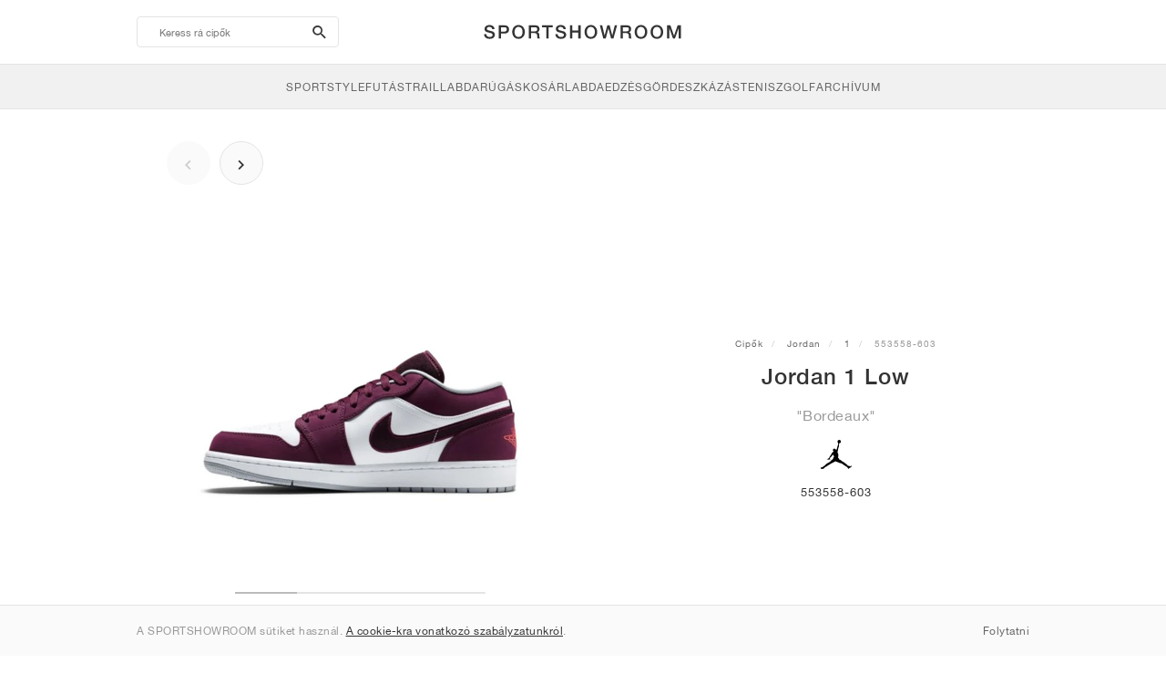

--- FILE ---
content_type: text/html; charset=UTF-8
request_url: https://sportshowroom.hu/jordan-1-low-bordeaux-553558-603
body_size: 10030
content:
<!DOCTYPE html> <html lang="hu-HU" dir="ltr"> <head>  <meta name="robots" content="noindex, follow"/>
<meta charset="utf-8"/>
<meta http-equiv="X-UA-Compatible" content="IE=edge"/>
<meta name="viewport" content="width=device-width, initial-scale=1"/>
<meta name="csrf-token" content="H5IBZB0SNVv3v62n4shoqJQrQSYN0svSZ3TmVpXC"/>
<meta property="og:type" content="article"/>
<meta property="og:site_name" content="SPORTSHOWROOM"/>
<meta property="fb:app_id" content="1526737347515019"/>
<meta name="twitter:card" content="summary"/>
<meta property="og:url" content="https://sportshowroom.hu/jordan-1-low-bordeaux-553558-603"/>
<meta name="twitter:url" content="https://sportshowroom.hu/jordan-1-low-bordeaux-553558-603"/>
<link rel="canonical" href="https://sportshowroom.hu/jordan-1-low-bordeaux-553558-603"/>
<title>Jordan 1 Low &quot;Bordeaux&quot; • Cipők • Férfi • Sportstyle | SPORTSHOWROOM HU</title>
<meta property="og:title" content="Jordan 1 Low &quot;Bordeaux&quot; • Cipők • Férfi • Sportstyle | SPORTSHOWROOM HU"/>
<meta name="twitter:title" content="Jordan 1 Low &quot;Bordeaux&quot; • Cipők • Férfi • Sportstyle | SPORTSHOWROOM HU"/>
<meta property="og:image" content="https://imagedelivery.net/2DfovxNet9Syc-4xYpcsGg/2b518c5a-2d59-4a5b-4d78-7ebc0c121e00/public" itemprop="image"/>
<link rel="apple-touch-icon" sizes="180x180" href="https://sportshowroom.hu/themes/sportshowroom/favicons/apple-touch-icon.png?v=10"/>
<link rel="icon" type="image/png" href="https://sportshowroom.hu/themes/sportshowroom/favicons/favicon-32x32.png?v=10" sizes="32x32"/>
<link rel="icon" type="image/png" href="https://sportshowroom.hu/themes/sportshowroom/favicons/favicon-16x16.png?v=10" sizes="16x16"/>
<link rel="manifest" href="https://sportshowroom.hu/themes/sportshowroom/favicons/site.webmanifest?v=10"/>
<link rel="mask-icon" href="https://sportshowroom.hu/themes/sportshowroom/favicons/safari-pinned-tab.svg?v=10" color="#5bbad5"/>
<link rel="shortcut icon" href="https://sportshowroom.hu/themes/sportshowroom/favicons/favicon.ico?v=10"/>
<meta name="theme-color" content="#ffffff"/>
<meta name="msapplication-config" content="https://sportshowroom.hu/themes/sportshowroom/favicons/browserconfig.xml?v=10"/>
<meta name="description" content="Keresd a Jordan 1 Low &quot;Bordeaux&quot; 553558-603 cipődet. A Sportshowroom.hu oldalon felfedezheti az összes 1 cipőt Magyarországon."/>
<meta property="og:description" content="Keresd a Jordan 1 Low &quot;Bordeaux&quot; 553558-603 cipődet. A Sportshowroom.hu oldalon felfedezheti az összes 1 cipőt Magyarországon."/>
<meta name="twitter:description" content="Keresd a Jordan 1 Low &quot;Bordeaux&quot; 553558-603 cipődet. A Sportshowroom.hu oldalon felfedezheti az összes 1 cipőt Magyarországon."/>
<meta name="keywords" content="Jordan 1 553558-603"/> <link href="/build/css/customer.css?id=ad9f1b807aa7d9e8b86e" rel="stylesheet"> <link href="/build/css/sportshowroom.css?id=a8cf15c3094b577abc2c" rel="stylesheet">  <link type="text/css" rel="stylesheet" href="/build/css/product.css?id=4eb1e5e28bc933ae7189">  <noscript> <style> .yesscript { display: none; } </style> </noscript> <script>
    const failed_images = [];
    const failed_image_url = 'https://sportshowroom.hu/product/retry-image';
    window.handleFailedImage = function (src) {
        failed_images.push(src);
    };
</script>
 </head> <body id="theme-sportshowroom" class="ltr"> <header onclick="void(0)"> <div class="top-header container"> <i class="search-bar-open xs mdi  mdi-magnify "></i> <i class="click-menu-open xs mdi mdi-menu"></i> <div class="search-bar-container "> <form action="https://sportshowroom.hu/cipok" method="GET" role="form" class="search-bar recaptcha-form" data-recaptcha-action="search">  <button type="submit" class="submit-btn"> <span class="sr-only">search-btn</span> <i class="icon_search mdi mdi-magnify"></i> </button> <button class="close-btn"> <i class="mdi mdi-close"></i> </button> <button class="clear-btn"> <span class="clear-search">Töröld</span> </button> <div class="input-container"> <input name="search" value="" placeholder="Keress rá cipők" autocomplete="off" data-suggestions-url="https://sportshowroom.hu/ajax_get_page_suggestions"> </div> </form> <div class="suggestions-container"> <a class="near-me-btn" href="https://sportshowroom.hu/cipok?order=_geo_distance-asc"> <i class="mdi mdi-navigation-variant-outline"></i> Nearby </a> <ul class="suggestions"> </ul> </div> </div> <a href="/" id="home-link">  <img role="img" alt="SPORTSHOWROOM" src="/themes/sportshowroom/images/wordmark.svg?v=3" width="225" height="24">  </a> </div> <div class="bottom-header"> <nav class="click-menu"> <ul class="submenu submenu-0">  <li>  <a href="/cipok" class="title title-0" >  <span class="title-text">SportStyle</span>  </a>   <a href="/cipok" class="all-text all-text-0" > All </a>   <ul class="submenu submenu-1">  <li>  <a href="https://sportshowroom.hu/nike-cipok" class="title title-1" >  <span class="title-text">Nike 1</span>  </a>    <ul class="submenu submenu-2">  <li>  <a href="/nike-cipok" class="title title-2" >  <span class="title-text">Nike</span>  </a>   <a href="/nike-cipok" class="all-text all-text-2" > All </a>   <ul class="submenu submenu-3">  <li>  <a href="/nike-dunk-sneakerek" class="title title-3" >  <span class="title-text">Dunk</span>  </a>    </li>  <li>  <a href="/nike-air-force-1-sneakerek" class="title title-3" >  <span class="title-text">Air Force 1</span>  </a>    </li>  <li>  <a href="/nike-blazer-sneakerek" class="title title-3" >  <span class="title-text">Blazer</span>  </a>    </li>  <li>  <a href="/nike-cortez-sneakerek" class="title title-3" >  <span class="title-text">Cortez</span>  </a>    </li>  <li>  <a href="/nike-vomero-5-sneakerek" class="title title-3" >  <span class="title-text">Vomero 5</span>  </a>    </li>  <li>  <a href="/nike-v2k-run-sneakerek" class="title title-3" >  <span class="title-text">V2K Run</span>  </a>    </li>  <li>  <a href="/nike-p-6000-sneakerek" class="title title-3" >  <span class="title-text">P-6000</span>  </a>    </li>  <li>  <a href="/nike-v5-rnr-sneakerek" class="title title-3" >  <span class="title-text">V5 RNR</span>  </a>    </li>  <li>  <a href="/nike-initiator-sneakerek" class="title title-3" >  <span class="title-text">Initiator</span>  </a>    </li>  <li>  <a href="/nike-air-superfly-sneakerek" class="title title-3" >  <span class="title-text">Air Superfly</span>  </a>    </li>  <li>  <a href="/nike-shox-sneakerek" class="title title-3" >  <span class="title-text">Shox</span>  </a>    </li>  <li>  <a href="/nike-air-pegasus-2005-sneakerek" class="title title-3" >  <span class="title-text">Air Pegasus 2005</span>  </a>    </li>  <li>  <a href="/nike-astrograbber-sneakerek" class="title title-3" >  <span class="title-text">Astrograbber</span>  </a>    </li>  <li>  <a href="/nike-field-general-sneakerek" class="title title-3" >  <span class="title-text">Field General</span>  </a>    </li>  <li>  <a href="/nike-killshot-2-sneakerek" class="title title-3" >  <span class="title-text">Killshot 2</span>  </a>    </li>  <li>  <a href="/nike-total-90-sneakerek" class="title title-3" >  <span class="title-text">Total 90</span>  </a>    </li>  <li>  <a href="/nike-ava-rover-sneakerek" class="title title-3" >  <span class="title-text">Ava Rover</span>  </a>    </li>  <li>  <a href="/nike-rejuven8-cipok" class="title title-3" >  <span class="title-text">Rejuven8</span>  </a>    </li>  <li>  <a href="/nike-air-rift-sneakerek" class="title title-3" >  <span class="title-text">Air Rift</span>  </a>    </li>  </ul>  </li>  </ul>  </li>  <li>  <a href="https://sportshowroom.hu/nike-cipok" class="title title-1" >  <span class="title-text">Nike 2</span>  </a>    <ul class="submenu submenu-2">  <li>  <a href="/nike-air-max-cipok" class="title title-2" >  <span class="title-text">Air Max</span>  </a>   <a href="/nike-air-max-cipok" class="all-text all-text-2" > All </a>   <ul class="submenu submenu-3">  <li>  <a href="/nike-air-max-1-sneakerek" class="title title-3" >  <span class="title-text">1</span>  </a>    </li>  <li>  <a href="/nike-air-max-90-sneakerek" class="title title-3" >  <span class="title-text">90</span>  </a>    </li>  <li>  <a href="/nike-air-max-95-sneakerek" class="title title-3" >  <span class="title-text">95</span>  </a>    </li>  <li>  <a href="/nike-air-max-97-sneakerek" class="title title-3" >  <span class="title-text">97</span>  </a>    </li>  <li>  <a href="/nike-air-max-plus-sneakerek" class="title title-3" >  <span class="title-text">Plus</span>  </a>    </li>  <li>  <a href="/nike-vapormax-sneakerek" class="title title-3" >  <span class="title-text">VaporMax</span>  </a>    </li>  <li>  <a href="/nike-air-max-270-sneakerek" class="title title-3" >  <span class="title-text">270</span>  </a>    </li>  <li>  <a href="/nike-air-max-dn-sneakerek" class="title title-3" >  <span class="title-text">Dn</span>  </a>    </li>  <li>  <a href="/nike-air-max-sndr-sneakerek" class="title title-3" >  <span class="title-text">SNDR</span>  </a>    </li>  <li>  <a href="/nike-air-180-sneakerek" class="title title-3" >  <span class="title-text">180</span>  </a>    </li>  <li>  <a href="/nike-air-max-tl-2-5-sneakerek" class="title title-3" >  <span class="title-text">TL 2.5</span>  </a>    </li>  <li>  <a href="/nike-air-max-portal-sneakerek" class="title title-3" >  <span class="title-text">Portal</span>  </a>    </li>  <li>  <a href="/nike-air-max-muse-sneakerek" class="title title-3" >  <span class="title-text">Muse</span>  </a>    </li>  <li>  <a href="/nike-air-max-craze-sneakerek" class="title title-3" >  <span class="title-text">Craze</span>  </a>    </li>  <li>  <a href="/nike-air-max-moto-2k-sneakerek" class="title title-3" >  <span class="title-text">Moto 2K</span>  </a>    </li>  <li>  <a href="/nike-air-max-phenomena-sneakerek" class="title title-3" >  <span class="title-text">Phenomena</span>  </a>    </li>  <li>  <a href="/nike-air-max-1000-sneakerek" class="title title-3" >  <span class="title-text">1000</span>  </a>    </li>  </ul>  </li>  </ul>  </li>  <li>  <a href="https://sportshowroom.hu/nike-cipok" class="title title-1" >  <span class="title-text">Nike 3</span>  </a>    <ul class="submenu submenu-2">  <li>  <a href="/adidas-cipok" class="title title-2" >  <span class="title-text">adidas</span>  </a>   <a href="/adidas-cipok" class="all-text all-text-2" > All </a>   <ul class="submenu submenu-3">  <li>  <a href="/adidas-samba-sneakerek" class="title title-3" >  <span class="title-text">Samba</span>  </a>    </li>  <li>  <a href="/adidas-gazelle-sneakerek" class="title title-3" >  <span class="title-text">Gazelle</span>  </a>    </li>  <li>  <a href="/adidas-superstar-sneakerek" class="title title-3" >  <span class="title-text">Superstar</span>  </a>    </li>  <li>  <a href="/adidas-handball-spezial-sneakerek" class="title title-3" >  <span class="title-text">Handball Spezial</span>  </a>    </li>  <li>  <a href="/adidas-campus-00s-sneakerek" class="title title-3" >  <span class="title-text">Campus 00s</span>  </a>    </li>  <li>  <a href="/adidas-sl-72-sneakerek" class="title title-3" >  <span class="title-text">SL 72</span>  </a>    </li>  <li>  <a href="/adidas-jabbar-sneakerek" class="title title-3" >  <span class="title-text">Jabbar</span>  </a>    </li>  <li>  <a href="/adidas-taekwondo-sneakerek" class="title title-3" >  <span class="title-text">Taekwondo</span>  </a>    </li>  <li>  <a href="/adidas-tokyo-sneakerek" class="title title-3" >  <span class="title-text">Tokyo</span>  </a>    </li>  <li>  <a href="/adidas-japan-sneakerek" class="title title-3" >  <span class="title-text">Japan</span>  </a>    </li>  <li>  <a href="/adidas-adizero-aruku-sneakerek" class="title title-3" >  <span class="title-text">Adizero Aruku</span>  </a>    </li>  <li>  <a href="/adidas-lightblaze-sneakerek" class="title title-3" >  <span class="title-text">Lightblaze</span>  </a>    </li>  <li>  <a href="/adidas-megaride-sneakerek" class="title title-3" >  <span class="title-text">Megaride</span>  </a>    </li>  <li>  <a href="/adidas-adiracer-sneakerek" class="title title-3" >  <span class="title-text">Adiracer</span>  </a>    </li>  <li>  <a href="/adidas-italia-sneakerek" class="title title-3" >  <span class="title-text">Italia</span>  </a>    </li>  <li>  <a href="/adidas-forum-sneakerek" class="title title-3" >  <span class="title-text">Forum</span>  </a>    </li>  <li>  <a href="/adidas-hamburg-sneakerek" class="title title-3" >  <span class="title-text">Hamburg</span>  </a>    </li>  </ul>  </li>  </ul>  </li>  <li>  <a href="https://sportshowroom.hu/nike-cipok" class="title title-1" >  <span class="title-text">Nike 4</span>  </a>    <ul class="submenu submenu-2">  <li>  <a href="/jordan-cipok" class="title title-2" >  <span class="title-text">Jordan</span>  </a>   <a href="/jordan-cipok" class="all-text all-text-2" > All </a>   <ul class="submenu submenu-3">  <li>  <a href="/jordan-1-sneakerek" class="title title-3" >  <span class="title-text">1</span>  </a>    </li>  <li>  <a href="/jordan-2-sneakerek" class="title title-3" >  <span class="title-text">2</span>  </a>    </li>  <li>  <a href="/jordan-3-sneakerek" class="title title-3" >  <span class="title-text">3</span>  </a>    </li>  <li>  <a href="/jordan-4-sneakerek" class="title title-3" >  <span class="title-text">4</span>  </a>    </li>  <li>  <a href="/jordan-5-sneakerek" class="title title-3" >  <span class="title-text">5</span>  </a>    </li>  <li>  <a href="/jordan-6-sneakerek" class="title title-3" >  <span class="title-text">6</span>  </a>    </li>  <li>  <a href="/jordan-11-sneakerek" class="title title-3" >  <span class="title-text">11</span>  </a>    </li>  <li>  <a href="/jordan-12-sneakerek" class="title title-3" >  <span class="title-text">12</span>  </a>    </li>  <li>  <a href="/jordan-13-sneakerek" class="title title-3" >  <span class="title-text">13</span>  </a>    </li>  <li>  <a href="/jordan-14-sneakerek" class="title title-3" >  <span class="title-text">14</span>  </a>    </li>  <li>  <a href="/jordan-flight-court-sneakerek" class="title title-3" >  <span class="title-text">Flight Court</span>  </a>    </li>  <li>  <a href="/jordan-spizike-sneakerek" class="title title-3" >  <span class="title-text">Spizike</span>  </a>    </li>  <li>  <a href="/jordan-trunner-sneakerek" class="title title-3" >  <span class="title-text">Trunner</span>  </a>    </li>  <li>  <a href="/jordan-mule-cipok" class="title title-3" >  <span class="title-text">Mule</span>  </a>    </li>  <li>  <a href="/jordan-legacy-312-sneakerek" class="title title-3" >  <span class="title-text">Legacy 312</span>  </a>    </li>  <li>  <a href="/jordan-jumpman-jack-sneakerek" class="title title-3" >  <span class="title-text">Jumpman Jack</span>  </a>    </li>  </ul>  </li>  </ul>  </li>  <li>  <a href="https://sportshowroom.hu/nike-cipok" class="title title-1" >  <span class="title-text">Nike 5</span>  </a>    <ul class="submenu submenu-2">  <li>  <a href="/new-balance-cipok" class="title title-2" >  <span class="title-text">New Balance</span>  </a>   <a href="/new-balance-cipok" class="all-text all-text-2" > All </a>   <ul class="submenu submenu-3">  <li>  <a href="/new-balance-327-sneakerek" class="title title-3" >  <span class="title-text">327</span>  </a>    </li>  <li>  <a href="/new-balance-550-sneakerek" class="title title-3" >  <span class="title-text">550</span>  </a>    </li>  <li>  <a href="/new-balance-530-sneakerek" class="title title-3" >  <span class="title-text">530</span>  </a>    </li>  <li>  <a href="/new-balance-2002r-sneakerek" class="title title-3" >  <span class="title-text">2002R</span>  </a>    </li>  <li>  <a href="/new-balance-1906-sneakerek" class="title title-3" >  <span class="title-text">1906</span>  </a>    </li>  <li>  <a href="/new-balance-9060-sneakerek" class="title title-3" >  <span class="title-text">9060</span>  </a>    </li>  <li>  <a href="/new-balance-480-sneakerek" class="title title-3" >  <span class="title-text">480</span>  </a>    </li>  <li>  <a href="/new-balance-990-sneakerek" class="title title-3" >  <span class="title-text">990</span>  </a>    </li>  <li>  <a href="/new-balance-991-sneakerek" class="title title-3" >  <span class="title-text">991</span>  </a>    </li>  <li>  <a href="/new-balance-t500-sneakerek" class="title title-3" >  <span class="title-text">T500</span>  </a>    </li>  <li>  <a href="/new-balance-1000-sneakerek" class="title title-3" >  <span class="title-text">1000</span>  </a>    </li>  <li>  <a href="/new-balance-740-sneakerek" class="title title-3" >  <span class="title-text">740</span>  </a>    </li>  <li>  <a href="/new-balance-2010-sneakerek" class="title title-3" >  <span class="title-text">2010</span>  </a>    </li>  <li>  <a href="/new-balance-471-sneakerek" class="title title-3" >  <span class="title-text">471</span>  </a>    </li>  <li>  <a href="/new-balance-allerdale-sneakerek" class="title title-3" >  <span class="title-text">Allerdale</span>  </a>    </li>  <li>  <a href="/new-balance-2000-sneakerek" class="title title-3" >  <span class="title-text">2000</span>  </a>    </li>  <li>  <a href="/new-balance-204l-sneakerek" class="title title-3" >  <span class="title-text">204L</span>  </a>    </li>  <li>  <a href="/new-balance-860v2-sneakerek" class="title title-3" >  <span class="title-text">860v2</span>  </a>    </li>  </ul>  </li>  </ul>  </li>  <li>  <a href="https://sportshowroom.hu/nike-cipok" class="title title-1" >  <span class="title-text">Nike 6</span>  </a>    <ul class="submenu submenu-2">  <li>  <a href="/asics-cipok" class="title title-2" >  <span class="title-text">ASICS</span>  </a>   <a href="/asics-cipok" class="all-text all-text-2" > All </a>   <ul class="submenu submenu-3">  <li>  <a href="/asics-gel-kayano-14-sneakerek" class="title title-3" >  <span class="title-text">Gel-Kayano 14</span>  </a>    </li>  <li>  <a href="/asics-gel-kayano-20-sneakerek" class="title title-3" >  <span class="title-text">Gel-Kayano 20</span>  </a>    </li>  <li>  <a href="/asics-gel-nimbus-10-1-sneakerek" class="title title-3" >  <span class="title-text">Gel-Nimbus 10.1</span>  </a>    </li>  <li>  <a href="/asics-gel-nimbus-9-sneakerek" class="title title-3" >  <span class="title-text">Gel-Nimbus 9</span>  </a>    </li>  <li>  <a href="/asics-gel-nyc-sneakerek" class="title title-3" >  <span class="title-text">Gel-NYC</span>  </a>    </li>  <li>  <a href="/asics-gel-1130-sneakerek" class="title title-3" >  <span class="title-text">Gel-1130</span>  </a>    </li>  <li>  <a href="/asics-gt-2160-sneakerek" class="title title-3" >  <span class="title-text">GT-2160</span>  </a>    </li>  <li>  <a href="/asics-gel-quantum-sneakerek" class="title title-3" >  <span class="title-text">Gel-Quantum</span>  </a>    </li>  <li>  <a href="/asics-gel-venture-6-sneakerek" class="title title-3" >  <span class="title-text">Gel-Venture 6</span>  </a>    </li>  <li>  <a href="/asics-gel-kinetic-fluent-sneakerek" class="title title-3" >  <span class="title-text">Gel-Kinetic Fluent</span>  </a>    </li>  <li>  <a href="/asics-gel-ds-trainer-14-sneakerek" class="title title-3" >  <span class="title-text">Gel-DS Trainer 14</span>  </a>    </li>  <li>  <a href="/asics-gel-k1011-sneakerek" class="title title-3" >  <span class="title-text">Gel-K1011</span>  </a>    </li>  <li>  <a href="/asics-gel-kayano-12-1-sneakerek" class="title title-3" >  <span class="title-text">Gel-Kayano 12.1</span>  </a>    </li>  <li>  <a href="/asics-gel-cumulus-16-sneakerek" class="title title-3" >  <span class="title-text">Gel-Cumulus 16</span>  </a>    </li>  </ul>  </li>  </ul>  </li>  <li>  <a href="https://sportshowroom.hu/nike-cipok" class="title title-1" >  <span class="title-text">Nike 7</span>  </a>    <ul class="submenu submenu-2">  <li>  <a href="/puma-cipok" class="title title-2" >  <span class="title-text">PUMA</span>  </a>   <a href="/puma-cipok" class="all-text all-text-2" > All </a>   <ul class="submenu submenu-3">  <li>  <a href="/puma-suede-sneakerek" class="title title-3" >  <span class="title-text">Suede</span>  </a>    </li>  <li>  <a href="/puma-suede-xl-sneakerek" class="title title-3" >  <span class="title-text">Suede XL</span>  </a>    </li>  <li>  <a href="/puma-palermo-sneakerek" class="title title-3" >  <span class="title-text">Palermo</span>  </a>    </li>  <li>  <a href="/puma-speedcat-sneakerek" class="title title-3" >  <span class="title-text">Speedcat</span>  </a>    </li>  <li>  <a href="/puma-mostro-sneakerek" class="title title-3" >  <span class="title-text">Mostro</span>  </a>    </li>  <li>  <a href="/puma-inhale-sneakerek" class="title title-3" >  <span class="title-text">Inhale</span>  </a>    </li>  <li>  <a href="/puma-h-street-sneakerek" class="title title-3" >  <span class="title-text">H-Street</span>  </a>    </li>  <li>  <a href="/puma-king-indoor-sneakerek" class="title title-3" >  <span class="title-text">King Indoor</span>  </a>    </li>  <li>  <a href="/puma-v-s1-sneakerek" class="title title-3" >  <span class="title-text">V-S1</span>  </a>    </li>  </ul>  </li>  <li>  <a href="/cipok" class="title title-2" >  <span class="title-text">Márkák</span>  </a>   <a href="/cipok" class="all-text all-text-2" > All </a>   <ul class="submenu submenu-3">  <li>  <a href="/on-cipok" class="title title-3" >  <span class="title-text">On</span>  </a>    </li>  <li>  <a href="/converse-cipok" class="title title-3" >  <span class="title-text">Converse</span>  </a>    </li>  <li>  <a href="/vans-cipok" class="title title-3" >  <span class="title-text">Vans</span>  </a>    </li>  <li>  <a href="/hoka-cipok" class="title title-3" >  <span class="title-text">HOKA</span>  </a>    </li>  <li>  <a href="/saucony-cipok" class="title title-3" >  <span class="title-text">Saucony</span>  </a>    </li>  <li>  <a href="/salomon-cipok" class="title title-3" >  <span class="title-text">Salomon</span>  </a>    </li>  <li>  <a href="/mizuno-cipok" class="title title-3" >  <span class="title-text">Mizuno</span>  </a>    </li>  </ul>  </li>  </ul>  </li>  </ul>  </li>  <li>  <a href="/cipok" class="title title-0" >  <span class="title-text">Futás</span>  </a>   <a href="/cipok" class="all-text all-text-0" > All </a>   <ul class="submenu submenu-1">  <li>  <a href="https://sportshowroom.hu/jordan-cipok" class="title title-1" >  <span class="title-text">Jordan row 1</span>  </a>    <ul class="submenu submenu-2">  <li>  <a href="/nike-cipok" class="title title-2" >  <span class="title-text">Nike</span>  </a>   <a href="/nike-cipok" class="all-text all-text-2" > All </a>   <ul class="submenu submenu-3">  <li>  <a href="/nike-alphafly-futocipok" class="title title-3" >  <span class="title-text">Alphafly</span>  </a>    </li>  <li>  <a href="/nike-vaporfly-futocipok" class="title title-3" >  <span class="title-text">Vaporfly</span>  </a>    </li>  <li>  <a href="/nike-zoom-fly-futocipok" class="title title-3" >  <span class="title-text">Zoom Fly</span>  </a>    </li>  <li>  <a href="/nike-pegasus-futocipok" class="title title-3" >  <span class="title-text">Pegasus</span>  </a>    </li>  <li>  <a href="/nike-vomero-futocipok" class="title title-3" >  <span class="title-text">Vomero</span>  </a>    </li>  <li>  <a href="/nike-structure-futocipok" class="title title-3" >  <span class="title-text">Structure</span>  </a>    </li>  <li>  <a href="/nike-maxfly-atletikai-szoges-cipok" class="title title-3" >  <span class="title-text">Maxfly</span>  </a>    </li>  <li>  <a href="/nike-dragonfly-atletikai-szoges-cipok" class="title title-3" >  <span class="title-text">Dragonfly</span>  </a>    </li>  <li>  <a href="/nike-victory-atletikai-szoges-cipok" class="title title-3" >  <span class="title-text">Victory</span>  </a>    </li>  </ul>  </li>  </ul>  </li>  <li>  <a href="https://sportshowroom.hu/jordan-cipok" class="title title-1" >  <span class="title-text">Row 2</span>  </a>    <ul class="submenu submenu-2">  <li>  <a href="/adidas-cipok" class="title title-2" >  <span class="title-text">adidas</span>  </a>   <a href="/adidas-cipok" class="all-text all-text-2" > All </a>   <ul class="submenu submenu-3">  <li>  <a href="/adidas-4dfwd-futocipok" class="title title-3" >  <span class="title-text">4DFWD</span>  </a>    </li>  <li>  <a href="/adidas-supernova-futocipok" class="title title-3" >  <span class="title-text">Supernova</span>  </a>    </li>  <li>  <a href="/adidas-adistar-futocipok" class="title title-3" >  <span class="title-text">Adistar</span>  </a>    </li>  <li>  <a href="/adidas-ultraboost-futocipok" class="title title-3" >  <span class="title-text">Ultraboost</span>  </a>    </li>  <li>  <a href="/adidas-adizero-adios-pro-futocipok" class="title title-3" >  <span class="title-text">Adizero Adios Pro</span>  </a>    </li>  <li>  <a href="/adidas-adizero-boston-futocipok" class="title title-3" >  <span class="title-text">Adizero Boston</span>  </a>    </li>  <li>  <a href="/adidas-adizero-evo-sl-futocipok" class="title title-3" >  <span class="title-text">Adizero EVO SL</span>  </a>    </li>  </ul>  </li>  </ul>  </li>  <li>  <a href="https://sportshowroom.hu/jordan-cipok" class="title title-1" >  <span class="title-text">Row 3</span>  </a>    <ul class="submenu submenu-2">  <li>  <a href="/new-balance-cipok" class="title title-2" >  <span class="title-text">New Balance</span>  </a>   <a href="/new-balance-cipok" class="all-text all-text-2" > All </a>   <ul class="submenu submenu-3">  <li>  <a href="/new-balance-fresh-foam-1080-futocipok" class="title title-3" >  <span class="title-text">Fresh Foam X 1080</span>  </a>    </li>  <li>  <a href="/new-balance-fresh-foam-860-futocipok" class="title title-3" >  <span class="title-text">Fresh Foam X 860</span>  </a>    </li>  <li>  <a href="/new-balance-fresh-foam-880-futocipok" class="title title-3" >  <span class="title-text">Fresh Foam X 880</span>  </a>    </li>  <li>  <a href="/new-balance-fresh-foam-more-futocipok" class="title title-3" >  <span class="title-text">Fresh Foam X More</span>  </a>    </li>  <li>  <a href="/new-balance-fuelcell-rebel-futocipok" class="title title-3" >  <span class="title-text">FuelCell Rebel</span>  </a>    </li>  <li>  <a href="/new-balance-fuelcell-supercomp-elite-futocipok" class="title title-3" >  <span class="title-text">FuelCell SuperComp Elite</span>  </a>    </li>  </ul>  </li>  </ul>  </li>  <li>  <a href="https://sportshowroom.hu/cipok" class="title title-1" >  <span class="title-text">Row 4</span>  </a>    <ul class="submenu submenu-2">  <li>  <a href="/asics-cipok" class="title title-2" >  <span class="title-text">ASICS</span>  </a>   <a href="/asics-cipok" class="all-text all-text-2" > All </a>   <ul class="submenu submenu-3">  <li>  <a href="/asics-gel-nimbus-futocipok" class="title title-3" >  <span class="title-text">Gel-Nimbus</span>  </a>    </li>  <li>  <a href="/asics-gel-kayano-futocipok" class="title title-3" >  <span class="title-text">Gel-Kayano</span>  </a>    </li>  <li>  <a href="/asics-gel-cumulus-futocipok" class="title title-3" >  <span class="title-text">Gel-Cumulus</span>  </a>    </li>  <li>  <a href="/asics-gt-2000-futocipok" class="title title-3" >  <span class="title-text">GT-2000</span>  </a>    </li>  <li>  <a href="/asics-novablast-futocipok" class="title title-3" >  <span class="title-text">Novablast</span>  </a>    </li>  <li>  <a href="/asics-superblast-futocipok" class="title title-3" >  <span class="title-text">Superblast</span>  </a>    </li>  <li>  <a href="/asics-metaspeed-futocipok" class="title title-3" >  <span class="title-text">Metaspeed</span>  </a>    </li>  </ul>  </li>  </ul>  </li>  <li>  <a href="https://sportshowroom.hu/cipok" class="title title-1" >  <span class="title-text">Row 5</span>  </a>    <ul class="submenu submenu-2">  <li>  <a href="/puma-cipok" class="title title-2" >  <span class="title-text">PUMA</span>  </a>   <a href="/puma-cipok" class="all-text all-text-2" > All </a>   <ul class="submenu submenu-3">  <li>  <a href="/puma-deviate-nitro-futocipok" class="title title-3" >  <span class="title-text">Deviate NITRO™</span>  </a>    </li>  <li>  <a href="/puma-deviate-nitro-elite-futocipok" class="title title-3" >  <span class="title-text">Deviate NITRO™ Elite</span>  </a>    </li>  <li>  <a href="/puma-fast-r-nitro-elite-futocipok" class="title title-3" >  <span class="title-text">FAST-R NITRO™ Elite</span>  </a>    </li>  <li>  <a href="/puma-magmax-nitro-futocipok" class="title title-3" >  <span class="title-text">MagMax NITRO™</span>  </a>    </li>  <li>  <a href="/puma-forever-run-nitro-futocipok" class="title title-3" >  <span class="title-text">ForeverRun NITRO™</span>  </a>    </li>  <li>  <a href="/puma-velocity-nitro-futocipok" class="title title-3" >  <span class="title-text">Velocity NITRO™</span>  </a>    </li>  </ul>  </li>  </ul>  </li>  <li>  <a href="https://sportshowroom.hu/cipok" class="title title-1" >  <span class="title-text">Row 6</span>  </a>    <ul class="submenu submenu-2">  <li>  <a href="/cipok" class="title title-2" >  <span class="title-text">Márkák</span>  </a>   <a href="/cipok" class="all-text all-text-2" > All </a>   <ul class="submenu submenu-3">  <li>  <a href="/on-cipok" class="title title-3" >  <span class="title-text">On</span>  </a>    </li>  <li>  <a href="/hoka-cipok" class="title title-3" >  <span class="title-text">HOKA</span>  </a>    </li>  <li>  <a href="/saucony-cipok" class="title title-3" >  <span class="title-text">Saucony</span>  </a>    </li>  <li>  <a href="/mizuno-cipok" class="title title-3" >  <span class="title-text">Mizuno</span>  </a>    </li>  </ul>  </li>  </ul>  </li>  </ul>  </li>  <li>  <a href="/cipok" class="title title-0" >  <span class="title-text">Trail</span>  </a>   <a href="/cipok" class="all-text all-text-0" > All </a>   <ul class="submenu submenu-1">  <li>  <a href="https://sportshowroom.hu/cipok" class="title title-1" >  <span class="title-text">Row 1</span>  </a>    <ul class="submenu submenu-2">  <li>  <a href="/nike-cipok" class="title title-2" >  <span class="title-text">Nike</span>  </a>   <a href="/nike-cipok" class="all-text all-text-2" > All </a>   <ul class="submenu submenu-3">  <li>  <a href="/nike-acg-ultrafly-terepfuto-cipok" class="title title-3" >  <span class="title-text">Ultrafly</span>  </a>    </li>  <li>  <a href="/nike-zegama-terepfuto-cipok" class="title title-3" >  <span class="title-text">Zegama</span>  </a>    </li>  <li>  <a href="/nike-wildhorse-terepfuto-cipok" class="title title-3" >  <span class="title-text">Wildhorse</span>  </a>    </li>  <li>  <a href="/nike-kiger-terepfuto-cipok" class="title title-3" >  <span class="title-text">Kiger</span>  </a>    </li>  <li>  <a href="/nike-pegasus-trail-futocipok" class="title title-3" >  <span class="title-text">Pegasus</span>  </a>    </li>  <li>  <a href="/nike-juniper-terepfuto-cipok" class="title title-3" >  <span class="title-text">Juniper</span>  </a>    </li>  </ul>  </li>  </ul>  </li>  <li>  <a href="https://sportshowroom.hu/cipok" class="title title-1" >  <span class="title-text">Row 2</span>  </a>    <ul class="submenu submenu-2">  <li>  <a href="/adidas-cipok" class="title title-2" >  <span class="title-text">adidas</span>  </a>   <a href="/adidas-cipok" class="all-text all-text-2" > All </a>   <ul class="submenu submenu-3">  <li>  <a href="/adidas-terrex-agravic-terepfuto-cipok" class="title title-3" >  <span class="title-text">Terrex Agravic</span>  </a>    </li>  <li>  <a href="/adidas-terrex-soulstride-terepfuto-cipok" class="title title-3" >  <span class="title-text">Terrex Soulstride</span>  </a>    </li>  <li>  <a href="/adidas-terrex-tracerocker-terepfuto-cipok" class="title title-3" >  <span class="title-text">Terrex Tracerocker</span>  </a>    </li>  <li>  <a href="/adidas-terrex-free-hiker-turacipok" class="title title-3" >  <span class="title-text">Terrex Free Hiker</span>  </a>    </li>  <li>  <a href="/adidas-terrex-skychaser-turacipok" class="title title-3" >  <span class="title-text">Terrex Skychaser</span>  </a>    </li>  <li>  <a href="/adidas-terrex-trailmaker-turacipok" class="title title-3" >  <span class="title-text">Terrex Trailmaker</span>  </a>    </li>  </ul>  </li>  </ul>  </li>  <li>  <a href="https://sportshowroom.hu/cipok" class="title title-1" >  <span class="title-text">Row 3</span>  </a>    <ul class="submenu submenu-2">  <li>  <a href="/new-balance-cipok" class="title title-2" >  <span class="title-text">New Balance</span>  </a>   <a href="/new-balance-cipok" class="all-text all-text-2" > All </a>   <ul class="submenu submenu-3">  <li>  <a href="/new-balance-fresh-foam-hierro-terepfuto-cipok" class="title title-3" >  <span class="title-text">Fresh Foam X Hierro</span>  </a>    </li>  <li>  <a href="/new-balance-fresh-foam-garoe-terepfuto-cipok" class="title title-3" >  <span class="title-text">Fresh Foam X Garoé</span>  </a>    </li>  <li>  <a href="/new-balance-nitrel-terepfuto-cipok" class="title title-3" >  <span class="title-text">Nitrel</span>  </a>    </li>  <li>  <a href="/new-balance-tektrel-turacipok" class="title title-3" >  <span class="title-text">Tektrel</span>  </a>    </li>  </ul>  </li>  </ul>  </li>  <li>  <a href="https://sportshowroom.hu/cipok" class="title title-1" >  <span class="title-text">Row 4</span>  </a>    <ul class="submenu submenu-2">  <li>  <a href="/asics-cipok" class="title title-2" >  <span class="title-text">ASICS</span>  </a>   <a href="/asics-cipok" class="all-text all-text-2" > All </a>   <ul class="submenu submenu-3">  <li>  <a href="/asics-gel-venture-terepfuto-cipok" class="title title-3" >  <span class="title-text">Gel-Venture</span>  </a>    </li>  <li>  <a href="/asics-gel-trabuco-terepfuto-cipok" class="title title-3" >  <span class="title-text">Gel-Trabuco</span>  </a>    </li>  <li>  <a href="/asics-gel-sonoma-terepfuto-cipok" class="title title-3" >  <span class="title-text">Gel-Sonoma</span>  </a>    </li>  </ul>  </li>  </ul>  </li>  <li>  <a href="https://sportshowroom.hu/cipok" class="title title-1" >  <span class="title-text">Row 6</span>  </a>    <ul class="submenu submenu-2">  <li>  <a href="/puma-cipok" class="title title-2" >  <span class="title-text">PUMA</span>  </a>   <a href="/puma-cipok" class="all-text all-text-2" > All </a>   <ul class="submenu submenu-3">  <li>  <a href="/puma-voyage-nitro-terepfuto-cipok" class="title title-3" >  <span class="title-text">Voyage NITRO</span>  </a>    </li>  <li>  <a href="/puma-fast-trac-nitro-terepfuto-cipok" class="title title-3" >  <span class="title-text">Fast Trac NITRO</span>  </a>    </li>  </ul>  </li>  </ul>  </li>  <li>  <a href="https://sportshowroom.hu/cipok" class="title title-1" >  <span class="title-text">Row 7</span>  </a>    <ul class="submenu submenu-2">  <li>  <a href="/cipok" class="title title-2" >  <span class="title-text">Márkák</span>  </a>    <ul class="submenu submenu-3">  <li>  <a href="/on-cipok" class="title title-3" >  <span class="title-text">On</span>  </a>    </li>  <li>  <a href="/hoka-cipok" class="title title-3" >  <span class="title-text">HOKA</span>  </a>    </li>  <li>  <a href="/salomon-cipok" class="title title-3" >  <span class="title-text">Salomon</span>  </a>    </li>  <li>  <a href="/saucony-cipok" class="title title-3" >  <span class="title-text">Saucony</span>  </a>    </li>  </ul>  </li>  </ul>  </li>  </ul>  </li>  <li>  <a href="/cipok" class="title title-0" >  <span class="title-text">Labdarúgás</span>  </a>   <a href="/cipok" class="all-text all-text-0" > All </a>   <ul class="submenu submenu-1">  <li>  <a href="https://sportshowroom.hu/cipok" class="title title-1" >  <span class="title-text">Row 1</span>  </a>    <ul class="submenu submenu-2">  <li>  <a href="/nike-cipok" class="title title-2" >  <span class="title-text">Nike</span>  </a>   <a href="/nike-cipok" class="all-text all-text-2" > All </a>   <ul class="submenu submenu-3">  <li>  <a href="/nike-mercurial-focicipok" class="title title-3" >  <span class="title-text">Mercurial</span>  </a>    </li>  <li>  <a href="/nike-tiempo-focicipok" class="title title-3" >  <span class="title-text">Tiempo</span>  </a>    </li>  <li>  <a href="/nike-phantom-focicipok" class="title title-3" >  <span class="title-text">Phantom</span>  </a>    </li>  </ul>  </li>  </ul>  </li>  <li>  <a href="https://sportshowroom.hu/cipok" class="title title-1" >  <span class="title-text">Row 2</span>  </a>    <ul class="submenu submenu-2">  <li>  <a href="/adidas-cipok" class="title title-2" >  <span class="title-text">adidas</span>  </a>   <a href="/adidas-cipok" class="all-text all-text-2" > All </a>   <ul class="submenu submenu-3">  <li>  <a href="/adidas-predator-focicipok" class="title title-3" >  <span class="title-text">Predator</span>  </a>    </li>  <li>  <a href="/adidas-f50-focicipok" class="title title-3" >  <span class="title-text">F50</span>  </a>    </li>  <li>  <a href="/adidas-copa-focicipok" class="title title-3" >  <span class="title-text">Copa</span>  </a>    </li>  </ul>  </li>  </ul>  </li>  <li>  <a href="https://sportshowroom.hu/cipok" class="title title-1" >  <span class="title-text">Row 3</span>  </a>    <ul class="submenu submenu-2">  <li>  <a href="/puma-cipok" class="title title-2" >  <span class="title-text">PUMA</span>  </a>   <a href="/puma-cipok" class="all-text all-text-2" > All </a>   <ul class="submenu submenu-3">  <li>  <a href="/puma-future-focicipok" class="title title-3" >  <span class="title-text">Future</span>  </a>    </li>  <li>  <a href="/puma-ultra-focicipok" class="title title-3" >  <span class="title-text">Ultra</span>  </a>    </li>  <li>  <a href="/puma-king-focicipok" class="title title-3" >  <span class="title-text">King</span>  </a>    </li>  </ul>  </li>  </ul>  </li>  <li>  <a href="https://sportshowroom.hu/cipok" class="title title-1" >  <span class="title-text">Row 4</span>  </a>    <ul class="submenu submenu-2">  <li>  <a href="/new-balance-cipok" class="title title-2" >  <span class="title-text">New Balance</span>  </a>   <a href="/new-balance-cipok" class="all-text all-text-2" > All </a>   <ul class="submenu submenu-3">  <li>  <a href="/new-balance-tekela-focicipok" class="title title-3" >  <span class="title-text">Tekela</span>  </a>    </li>  <li>  <a href="/new-balance-furon-focicipok" class="title title-3" >  <span class="title-text">Furon</span>  </a>    </li>  <li>  <a href="/new-balance-442-focicipok" class="title title-3" >  <span class="title-text">442</span>  </a>    </li>  </ul>  </li>  </ul>  </li>  </ul>  </li>  <li>  <a href="/cipok" class="title title-0" >  <span class="title-text">Kosárlabda</span>  </a>   <a href="/cipok" class="all-text all-text-0" > All </a>   <ul class="submenu submenu-1">  <li>  <a href="https://sportshowroom.hu/cipok" class="title title-1" >  <span class="title-text">Row 1</span>  </a>    <ul class="submenu submenu-2">  <li>  <a href="/nike-cipok" class="title title-2" >  <span class="title-text">Nike</span>  </a>   <a href="/nike-cipok" class="all-text all-text-2" > All </a>   <ul class="submenu submenu-3">  <li>  <a href="/nike-kobe-kosarlabda-cipok" class="title title-3" >  <span class="title-text">Kobe</span>  </a>    </li>  <li>  <a href="/nike-lebron-kosarlabda-cipok" class="title title-3" >  <span class="title-text">LeBron</span>  </a>    </li>  <li>  <a href="/nike-kd-kosarlabda-cipok" class="title title-3" >  <span class="title-text">KD</span>  </a>    </li>  <li>  <a href="/nike-giannis-kosarlabda-cipok" class="title title-3" >  <span class="title-text">Giannis</span>  </a>    </li>  <li>  <a href="/nike-ja-kosarlabda-cipok" class="title title-3" >  <span class="title-text">Ja</span>  </a>    </li>  <li>  <a href="/nike-book-kosarlabda-cipok" class="title title-3" >  <span class="title-text">Book</span>  </a>    </li>  <li>  <a href="/nike-sabrina-kosarlabda-cipok" class="title title-3" >  <span class="title-text">Sabrina</span>  </a>    </li>  <li>  <a href="/nike-a-one-kosarlabda-cipok" class="title title-3" >  <span class="title-text">A&#039;One</span>  </a>    </li>  <li>  <a href="/nike-gt-hustle-kosarlabda-cipok" class="title title-3" >  <span class="title-text">G.T. Hustle</span>  </a>    </li>  <li>  <a href="/nike-gt-cut-kosarlabda-cipok" class="title title-3" >  <span class="title-text">G.T. Cut</span>  </a>    </li>  <li>  <a href="/nike-gt-future-kosarlabda-cipok" class="title title-3" >  <span class="title-text">G.T. Future</span>  </a>    </li>  </ul>  </li>  </ul>  </li>  <li>  <a href="https://sportshowroom.hu/cipok" class="title title-1" >  <span class="title-text">Row 2</span>  </a>    <ul class="submenu submenu-2">  <li>  <a href="/jordan-cipok" class="title title-2" >  <span class="title-text">Jordan</span>  </a>   <a href="/jordan-cipok" class="all-text all-text-2" > All </a>   <ul class="submenu submenu-3">  <li>  <a href="/jordan-luka-kosarlabda-cipok" class="title title-3" >  <span class="title-text">Luka</span>  </a>    </li>  <li>  <a href="/jordan-tatum-kosarlabda-cipok" class="title title-3" >  <span class="title-text">Tatum</span>  </a>    </li>  <li>  <a href="/jordan-zion-kosarlabda-cipok" class="title title-3" >  <span class="title-text">Zion</span>  </a>    </li>  <li>  <a href="/jordan-40-kosarlabda-cipok" class="title title-3" >  <span class="title-text">40</span>  </a>    </li>  <li>  <a href="/jordan-heir-kosarlabda-cipok" class="title title-3" >  <span class="title-text">Heir</span>  </a>    </li>  </ul>  </li>  </ul>  </li>  <li>  <a href="https://sportshowroom.hu/cipok" class="title title-1" >  <span class="title-text">Row 3</span>  </a>    <ul class="submenu submenu-2">  <li>  <a href="/adidas-cipok" class="title title-2" >  <span class="title-text">adidas</span>  </a>   <a href="/adidas-cipok" class="all-text all-text-2" > All </a>   <ul class="submenu submenu-3">  <li>  <a href="/adidas-anthony-edwards-kosarlabda-cipok" class="title title-3" >  <span class="title-text">Anthony Edwards</span>  </a>    </li>  <li>  <a href="/adidas-harden-kosarlabda-cipok" class="title title-3" >  <span class="title-text">Harden</span>  </a>    </li>  <li>  <a href="/adidas-dame-kosarlabda-cipok" class="title title-3" >  <span class="title-text">Dame</span>  </a>    </li>  <li>  <a href="/adidas-don-kosarlabda-cipok" class="title title-3" >  <span class="title-text">D.O.N.</span>  </a>    </li>  <li>  <a href="/adidas-adizero-select-kosarlabda-cipok" class="title title-3" >  <span class="title-text">Adizero Select</span>  </a>    </li>  </ul>  </li>  </ul>  </li>  <li>  <a href="https://sportshowroom.hu/cipok" class="title title-1" >  <span class="title-text">Row 4</span>  </a>    <ul class="submenu submenu-2">  <li>  <a href="/puma-cipok" class="title title-2" >  <span class="title-text">PUMA</span>  </a>   <a href="/puma-cipok" class="all-text all-text-2" > All </a>   <ul class="submenu submenu-3">  <li>  <a href="/puma-lamelo-kosarlabda-cipok" class="title title-3" >  <span class="title-text">LaMelo</span>  </a>    </li>  <li>  <a href="/puma-scoot-kosarlabda-cipok" class="title title-3" >  <span class="title-text">Scoot</span>  </a>    </li>  <li>  <a href="/puma-stewie-kosarlabda-cipok" class="title title-3" >  <span class="title-text">Stewie</span>  </a>    </li>  <li>  <a href="/puma-hali-kosarlabda-cipok" class="title title-3" >  <span class="title-text">Hali</span>  </a>    </li>  <li>  <a href="/puma-all-pro-nitro-kosarlabda-cipok" class="title title-3" >  <span class="title-text">All-Pro NITRO™</span>  </a>    </li>  </ul>  </li>  </ul>  </li>  <li>  <a href="https://sportshowroom.hu/cipok" class="title title-1" >  <span class="title-text">Row 5</span>  </a>    <ul class="submenu submenu-2">  <li>  <a href="/new-balance-cipok" class="title title-2" >  <span class="title-text">New Balance</span>  </a>   <a href="/new-balance-cipok" class="all-text all-text-2" > All </a>   <ul class="submenu submenu-3">  <li>  <a href="/new-balance-kawhi-kosarlabda-cipok" class="title title-3" >  <span class="title-text">KAWHI</span>  </a>    </li>  <li>  <a href="/new-balance-hesi-low-kosarlabda-cipok" class="title title-3" >  <span class="title-text">Hesi Low</span>  </a>    </li>  <li>  <a href="/new-balance-two-wxy-kosarlabda-cipok" class="title title-3" >  <span class="title-text">TWO WXY</span>  </a>    </li>  </ul>  </li>  </ul>  </li>  </ul>  </li>  <li>  <a href="/cipok" class="title title-0" >  <span class="title-text">Edzés</span>  </a>   <a href="/cipok" class="all-text all-text-0" > All </a>   <ul class="submenu submenu-1">  <li>  <a href="https://sportshowroom.hu/cipok" class="title title-1" >  <span class="title-text">Row 1</span>  </a>    <ul class="submenu submenu-2">  <li>  <a href="/nike-cipok" class="title title-2" >  <span class="title-text">Nike</span>  </a>   <a href="/nike-cipok" class="all-text all-text-2" > All </a>   <ul class="submenu submenu-3">  <li>  <a href="/nike-metcon-edzocipok" class="title title-3" >  <span class="title-text">Metcon</span>  </a>    </li>  <li>  <a href="/nike-free-metcon-edzocipok" class="title title-3" >  <span class="title-text">Free Metcon</span>  </a>    </li>  <li>  <a href="/nike-romaleos-edzocipok" class="title title-3" >  <span class="title-text">Romaleos</span>  </a>    </li>  <li>  <a href="/nike-free-2025-edzocipok" class="title title-3" >  <span class="title-text">Free 2025</span>  </a>    </li>  <li>  <a href="/nike-lebron-tr1-edzocipok" class="title title-3" >  <span class="title-text">LeBron TR1</span>  </a>    </li>  </ul>  </li>  </ul>  </li>  <li>  <a href="https://sportshowroom.hu/cipok" class="title title-1" >  <span class="title-text">Row 2</span>  </a>    <ul class="submenu submenu-2">  <li>  <a href="/adidas-cipok" class="title title-2" >  <span class="title-text">adidas</span>  </a>    <ul class="submenu submenu-3">  <li>  <a href="/adidas-dropset-edzocipok" class="title title-3" >  <span class="title-text">Dropset</span>  </a>    </li>  <li>  <a href="/adidas-rapidmove-edzocipok" class="title title-3" >  <span class="title-text">Rapidmove</span>  </a>    </li>  <li>  <a href="/adidas-adipower-edzocipok" class="title title-3" >  <span class="title-text">Adipower</span>  </a>    </li>  </ul>  </li>  </ul>  </li>  <li>  <a href="https://sportshowroom.hu/cipok" class="title title-1" >  <span class="title-text">Row 3</span>  </a>    <ul class="submenu submenu-2">  <li>  <a href="/cipok" class="title title-2" >  <span class="title-text">Márkák</span>  </a>    <ul class="submenu submenu-3">  <li>  <a href="/new-balance-cipok" class="title title-3" >  <span class="title-text">New Balance</span>  </a>    </li>  <li>  <a href="/asics-cipok" class="title title-3" >  <span class="title-text">ASICS</span>  </a>    </li>  <li>  <a href="/on-cipok" class="title title-3" >  <span class="title-text">On</span>  </a>    </li>  </ul>  </li>  </ul>  </li>  </ul>  </li>  <li>  <a href="/cipok" class="title title-0" >  <span class="title-text">Gördeszkázás</span>  </a>   <a href="/cipok" class="all-text all-text-0" > All </a>   <ul class="submenu submenu-1">  <li>  <a href="https://sportshowroom.hu/cipok" class="title title-1" >  <span class="title-text">Row 1</span>  </a>    <ul class="submenu submenu-2">  <li>  <a href="/nike-cipok" class="title title-2" >  <span class="title-text">Nike</span>  </a>   <a href="/nike-cipok" class="all-text all-text-2" > All </a>   <ul class="submenu submenu-3">  <li>  <a href="/nike-sb-gordeszkas-cipok" class="title title-3" >  <span class="title-text">SB</span>  </a>    </li>  <li>  <a href="/nike-sb-dunk-gordeszkas-cipok" class="title title-3" >  <span class="title-text">Dunk</span>  </a>    </li>  <li>  <a href="/nike-sb-blazer-gordeszkas-cipok" class="title title-3" >  <span class="title-text">Blazer</span>  </a>    </li>  <li>  <a href="/nike-janoski-gordeszkas-cipok" class="title title-3" >  <span class="title-text">Janoski</span>  </a>    </li>  <li>  <a href="/nike-sb-nyjah-gordeszkas-cipok" class="title title-3" >  <span class="title-text">Nyjah</span>  </a>    </li>  <li>  <a href="/nike-sb-ishod-gordeszkas-cipok" class="title title-3" >  <span class="title-text">Ishod</span>  </a>    </li>  <li>  <a href="/nike-sb-p-rod-gordeszkas-cipok" class="title title-3" >  <span class="title-text">P-Rod</span>  </a>    </li>  <li>  <a href="/nike-sb-force-58-gordeszkas-cipok" class="title title-3" >  <span class="title-text">Force 58</span>  </a>    </li>  <li>  <a href="/nike-sb-ps8-gordeszkas-cipok" class="title title-3" >  <span class="title-text">PS8</span>  </a>    </li>  <li>  <a href="/nike-sb-vertebrae-gordeszkas-cipok" class="title title-3" >  <span class="title-text">Vertebrae</span>  </a>    </li>  </ul>  </li>  </ul>  </li>  <li>  <a href="https://sportshowroom.hu/cipok" class="title title-1" >  <span class="title-text">Row 2</span>  </a>    <ul class="submenu submenu-2">  <li>  <a href="/adidas-cipok" class="title title-2" >  <span class="title-text">adidas</span>  </a>   <a href="/adidas-cipok" class="all-text all-text-2" > All </a>   <ul class="submenu submenu-3">  <li>  <a href="/adidas-samba-adv-gordeszkas-cipok" class="title title-3" >  <span class="title-text">Samba</span>  </a>    </li>  <li>  <a href="/adidas-gazelle-adv-gordeszkas-cipok" class="title title-3" >  <span class="title-text">Gazelle</span>  </a>    </li>  <li>  <a href="/adidas-superstar-adv-gordeszkas-cipok" class="title title-3" >  <span class="title-text">Superstar</span>  </a>    </li>  <li>  <a href="/adidas-busenitz-gordeszkas-cipok" class="title title-3" >  <span class="title-text">Busenitz</span>  </a>    </li>  <li>  <a href="/adidas-tyshawn-gordeszkas-cipok" class="title title-3" >  <span class="title-text">Tyshawn</span>  </a>    </li>  <li>  <a href="/adidas-puig-gordeszkas-cipok" class="title title-3" >  <span class="title-text">Puig</span>  </a>    </li>  <li>  <a href="/adidas-nora-gordeszkas-cipok" class="title title-3" >  <span class="title-text">Nora</span>  </a>    </li>  <li>  <a href="/adidas-tekkira-cup-gordeszkas-cipok" class="title title-3" >  <span class="title-text">Tekkira Cup</span>  </a>    </li>  <li>  <a href="/adidas-aloha-super-gordeszkas-cipok" class="title title-3" >  <span class="title-text">Aloha Super</span>  </a>    </li>  </ul>  </li>  </ul>  </li>  <li>  <a href="https://sportshowroom.hu/cipok" class="title title-1" >  <span class="title-text">Row 3</span>  </a>    <ul class="submenu submenu-2">  <li>  <a href="/new-balance-cipok" class="title title-2" >  <span class="title-text">New Balance</span>  </a>   <a href="/new-balance-cipok" class="all-text all-text-2" > All </a>   <ul class="submenu submenu-3">  <li>  <a href="/new-balance-1010-gordeszkas-cipok" class="title title-3" >  <span class="title-text">1010</span>  </a>    </li>  <li>  <a href="/new-balance-272-gordeszkas-cipok" class="title title-3" >  <span class="title-text">272</span>  </a>    </li>  <li>  <a href="/new-balance-306-gordeszkas-cipok" class="title title-3" >  <span class="title-text">306</span>  </a>    </li>  <li>  <a href="/new-balance-417-gordeszkas-cipok" class="title title-3" >  <span class="title-text">417</span>  </a>    </li>  <li>  <a href="/new-balance-430-gordeszkas-cipok" class="title title-3" >  <span class="title-text">430</span>  </a>    </li>  <li>  <a href="/new-balance-440-gordeszkas-cipok" class="title title-3" >  <span class="title-text">440</span>  </a>    </li>  <li>  <a href="/new-balance-numeric-480-gordeszkas-cipok" class="title title-3" >  <span class="title-text">480</span>  </a>    </li>  <li>  <a href="/new-balance-508-gordeszkas-cipok" class="title title-3" >  <span class="title-text">508</span>  </a>    </li>  <li>  <a href="/new-balance-600-gordeszkas-cipok" class="title title-3" >  <span class="title-text">600</span>  </a>    </li>  <li>  <a href="/new-balance-808-gordeszkas-cipok" class="title title-3" >  <span class="title-text">808</span>  </a>    </li>  <li>  <a href="/new-balance-933-gordeszkas-cipok" class="title title-3" >  <span class="title-text">933</span>  </a>    </li>  </ul>  </li>  </ul>  </li>  <li>  <a href="https://sportshowroom.hu/cipok" class="title title-1" >  <span class="title-text">Row 5</span>  </a>    <ul class="submenu submenu-2">  <li>  <a href="/cipok" class="title title-2" >  <span class="title-text">Márkák</span>  </a>   <a href="/cipok" class="all-text all-text-2" > All </a>   <ul class="submenu submenu-3">  <li>  <a href="/vans-cipok" class="title title-3" >  <span class="title-text">Vans</span>  </a>    </li>  <li>  <a href="/asics-cipok" class="title title-3" >  <span class="title-text">ASICS</span>  </a>    </li>  <li>  <a href="/converse-cipok" class="title title-3" >  <span class="title-text">Converse</span>  </a>    </li>  <li>  <a href="/jordan-cipok" class="title title-3" >  <span class="title-text">Jordan</span>  </a>    </li>  </ul>  </li>  </ul>  </li>  </ul>  </li>  <li>  <a href="/cipok" class="title title-0" >  <span class="title-text">Tenisz</span>  </a>   <a href="/cipok" class="all-text all-text-0" > All </a>   <ul class="submenu submenu-1">  <li>  <a href="https://sportshowroom.hu/cipok" class="title title-1" >  <span class="title-text">Row 1</span>  </a>    <ul class="submenu submenu-2">  <li>  <a href="/nike-cipok" class="title title-2" >  <span class="title-text">Nike</span>  </a>   <a href="/nike-cipok" class="all-text all-text-2" > All </a>   <ul class="submenu submenu-3">  <li>  <a href="/nike-vapor-teniszcipok" class="title title-3" >  <span class="title-text">Vapor</span>  </a>    </li>  <li>  <a href="/nike-gp-challenge-teniszcipok" class="title title-3" >  <span class="title-text">GP Challenge</span>  </a>    </li>  </ul>  </li>  </ul>  </li>  <li>  <a href="https://sportshowroom.hu/cipok" class="title title-1" >  <span class="title-text">Row 2</span>  </a>    <ul class="submenu submenu-2">  <li>  <a href="/adidas-cipok" class="title title-2" >  <span class="title-text">adidas</span>  </a>   <a href="/adidas-cipok" class="all-text all-text-2" > All </a>   <ul class="submenu submenu-3">  <li>  <a href="/adidas-barricade-teniszcipok" class="title title-3" >  <span class="title-text">Barricade</span>  </a>    </li>  <li>  <a href="/adidas-adizero-cybersonic-teniszcipok" class="title title-3" >  <span class="title-text">Adizero Cybersonic</span>  </a>    </li>  <li>  <a href="/adidas-adizero-ubersonic-teniszcipok" class="title title-3" >  <span class="title-text">Adizero Ubersonic</span>  </a>    </li>  <li>  <a href="/adidas-avacourt-teniszcipok" class="title title-3" >  <span class="title-text">Avacourt</span>  </a>    </li>  <li>  <a href="/adidas-defiant-speed-teniszcipok" class="title title-3" >  <span class="title-text">Defiant Speed</span>  </a>    </li>  </ul>  </li>  </ul>  </li>  <li>  <a href="https://sportshowroom.hu/cipok" class="title title-1" >  <span class="title-text">Row 3</span>  </a>    <ul class="submenu submenu-2">  <li>  <a href="/new-balance-cipok" class="title title-2" >  <span class="title-text">New Balance</span>  </a>    <ul class="submenu submenu-3">  <li>  <a href="/new-balance-coco-cg-teniszcipok" class="title title-3" >  <span class="title-text">Coco CG</span>  </a>    </li>  <li>  <a href="/new-balance-coco-delray-teniszcipok" class="title title-3" >  <span class="title-text">Coco Delray</span>  </a>    </li>  <li>  <a href="/new-balance-fuelcell-996-teniszcipok" class="title title-3" >  <span class="title-text">Fuelcell 996</span>  </a>    </li>  </ul>  </li>  </ul>  </li>  <li>  <a href="https://sportshowroom.hu/cipok" class="title title-1" >  <span class="title-text">Row 4</span>  </a>    <ul class="submenu submenu-2">  <li>  <a href="/asics-cipok" class="title title-2" >  <span class="title-text">ASICS</span>  </a>    <ul class="submenu submenu-3">  <li>  <a href="/asics-court-ff-teniszcipok" class="title title-3" >  <span class="title-text">Court FF</span>  </a>    </li>  <li>  <a href="/asics-solution-speed-ff-teniszcipok" class="title title-3" >  <span class="title-text">Solution Speed FF</span>  </a>    </li>  <li>  <a href="/asics-gel-resolution-teniszcipok" class="title title-3" >  <span class="title-text">Gel-Resolution</span>  </a>    </li>  <li>  <a href="/asics-solution-swift-ff-teniszcipok" class="title title-3" >  <span class="title-text">Solution Swift FF</span>  </a>    </li>  <li>  <a href="/asics-gel-challenger-teniszcipok" class="title title-3" >  <span class="title-text">Gel-Challenger</span>  </a>    </li>  </ul>  </li>  </ul>  </li>  </ul>  </li>  <li>  <a href="/cipok" class="title title-0" >  <span class="title-text">Golf</span>  </a>   <a href="/cipok" class="all-text all-text-0" > All </a>   <ul class="submenu submenu-1">  <li>  <a href="https://sportshowroom.hu/cipok" class="title title-1" >  <span class="title-text">Row 1</span>  </a>    <ul class="submenu submenu-2">  <li>  <a href="/nike-cipok" class="title title-2" >  <span class="title-text">Nike</span>  </a>    <ul class="submenu submenu-3">  <li>  <a href="/nike-victory-tour-golfcipok" class="title title-3" >  <span class="title-text">Victory Tour</span>  </a>    </li>  <li>  <a href="/nike-infinity-tour-golfcipok" class="title title-3" >  <span class="title-text">Infinity Tour</span>  </a>    </li>  <li>  <a href="/nike-victory-pro-golfcipok" class="title title-3" >  <span class="title-text">Victory Pro</span>  </a>    </li>  <li>  <a href="/nike-free-golf-cipok" class="title title-3" >  <span class="title-text">Free Golf</span>  </a>    </li>  </ul>  </li>  </ul>  </li>  <li>  <a href="https://sportshowroom.hu/cipok" class="title title-1" >  <span class="title-text">Row 2</span>  </a>    <ul class="submenu submenu-2">  <li>  <a href="/adidas-cipok" class="title title-2" >  <span class="title-text">adidas</span>  </a>    <ul class="submenu submenu-3">  <li>  <a href="/adidas-tour-360-golfcipok" class="title title-3" >  <span class="title-text">Tour360</span>  </a>    </li>  <li>  <a href="/adidas-codechaos-golfcipok" class="title title-3" >  <span class="title-text">Codechaos</span>  </a>    </li>  <li>  <a href="/adidas-adizero-zg-golfcipok" class="title title-3" >  <span class="title-text">Adizero ZG</span>  </a>    </li>  </ul>  </li>  </ul>  </li>  <li>  <a href="https://sportshowroom.hu/cipok" class="title title-1" >  <span class="title-text">Row 3</span>  </a>    <ul class="submenu submenu-2">  <li>  <a href="/puma-cipok" class="title title-2" >  <span class="title-text">PUMA</span>  </a>    <ul class="submenu submenu-3">  <li>  <a href="/puma-avant-golfcipok" class="title title-3" >  <span class="title-text">Avant</span>  </a>    </li>  <li>  <a href="/puma-royale-golfcipok" class="title title-3" >  <span class="title-text">Royale</span>  </a>    </li>  <li>  <a href="/puma-shadowcat-golfcipok" class="title title-3" >  <span class="title-text">Shadowcat</span>  </a>    </li>  </ul>  </li>  </ul>  </li>  </ul>  </li>  <li>  <a href="/archivum" class="title title-0" >  <span class="title-text">Archívum</span>  </a>    <ul class="submenu submenu-1">  <li>  <a href="https://sportshowroom.hu/cipok" class="title title-1" >  <span class="title-text">Row 1</span>  </a>    <ul class="submenu submenu-2">  <li>  <a href="/archivum" class="title title-2" >  <span class="title-text">Márkák</span>  </a>   <a href="/archivum" class="all-text all-text-2" > Minden </a>   <ul class="submenu submenu-3">  <li>  <a href="/nike-archivum" class="title title-3" >  <span class="title-text">Nike</span>  </a>    </li>  <li>  <a href="/adidas-archivum" class="title title-3" >  <span class="title-text">adidas</span>  </a>    </li>  <li>  <a href="/new-balance-archivum" class="title title-3" >  <span class="title-text">New Balance</span>  </a>    </li>  <li>  <a href="/asics-archivum" class="title title-3" >  <span class="title-text">ASICS</span>  </a>    </li>  </ul>  </li>  </ul>  </li>  </ul>  </li>  </ul> </nav> </div> </header> <div id="pre-content" onclick="void(0)"> <div class="container">  </div> </div> <div class="content" id="content" onclick="void(0)"> <div class="container">  <div id="product-page" class="image-count-4"> <div id="product"> <ol class="breadcrumb">  <li> <a href="https://sportshowroom.hu/cipok"> Cipők </a> </li>  <li> <a href="https://sportshowroom.hu/jordan-cipok"> Jordan </a> </li>  <li> <a href="https://sportshowroom.hu/jordan-1-sneakerek"> 1 </a> </li>   <li class="active" aria-current="page"> 553558-603 </li>  </ol> <h1 class="name">Jordan 1 Low</h1> <h2 class="subtitle">&quot;Bordeaux&quot;</h2>  <img src="https://storage.googleapis.com/ssr_uk/upload/RemupCeGxA2v5jv7531S1vAjTSo8tkDGTAsCYAO8.png" alt="https://storage.googleapis.com/ssr_uk/upload/RemupCeGxA2v5jv7531S1vAjTSo8tkDGTAsCYAO8.png" class="logo"/>  <h2 class="mpn">  553558-603  </h2>    </div> <div id="images" class="swiper">  <div class="swiper-buttons"> <div class="swiper-button swiper-button-prev swiper-button-disabled"> <i class="mdi mdi-chevron-left"></i> </div> <div class="swiper-button swiper-button-next"> <i class="mdi mdi-chevron-right"></i> </div> </div>  <div class="swiper-wrapper">  <div class="swiper-slide"> <img src="https://imagedelivery.net/2DfovxNet9Syc-4xYpcsGg/2b518c5a-2d59-4a5b-4d78-7ebc0c121e00/product" alt="Jordan 1 Low 553558-603 01" onerror="handleFailedImage(this.src);"  width="800" height="800" > </div>  <div class="swiper-slide"> <img src="https://imagedelivery.net/2DfovxNet9Syc-4xYpcsGg/5377de1e-eb03-4c71-d7c0-cd2dcceb8600/product" alt="Jordan 1 Low 553558-603 02" onerror="handleFailedImage(this.src);"  width="800" height="800" > </div>  <div class="swiper-slide"> <img src="https://imagedelivery.net/2DfovxNet9Syc-4xYpcsGg/0a52b4f7-03c4-459f-48ba-70b11605b400/product" alt="Jordan 1 Low 553558-603 03" onerror="handleFailedImage(this.src);"  width="800" height="800" > </div>  <div class="swiper-slide"> <img src="https://imagedelivery.net/2DfovxNet9Syc-4xYpcsGg/7be32d80-58a8-49c5-9a2e-a4ef9db53d00/product" alt="Jordan 1 Low 553558-603 04" onerror="handleFailedImage(this.src);"  width="800" height="800" > </div>  </div> <div class="swiper-scrollbar"></div> </div> <div class="related-products"> <ol class="related-products-list"> <li class="related-product current"> <a href="#" title="Jordan 1 Low"> <img src="https://imagedelivery.net/2DfovxNet9Syc-4xYpcsGg/2b518c5a-2d59-4a5b-4d78-7ebc0c121e00/products" alt="Jordan 1 Low 553558-603 01"  width="400" height="400" > </a> </li>   <li class="related-product"> <a href="https://sportshowroom.hu/jordan-1-low-noble-red-553558-604" title="Jordan 1 Low"> <img src="https://imagedelivery.net/2DfovxNet9Syc-4xYpcsGg/d494aa8e-94df-4018-644a-5deb315a0600/products" alt="Jordan 1 Low 553558-604 01"  width="400" height="400" > </a> </li>    <li class="related-product"> <a href="https://sportshowroom.hu/jordan-1-low-reverse-bred-553558-605" title="Jordan 1 Low"> <img src="https://imagedelivery.net/2DfovxNet9Syc-4xYpcsGg/287992f8-a274-4a55-229a-56adc6da8300/products" alt="Jordan 1 Low 553558-605 01"  width="400" height="400" > </a> </li>    <li class="related-product"> <a href="https://sportshowroom.hu/jordan-1-low-reverse-bred-553558-606" title="Jordan 1 Low"> <img src="https://imagedelivery.net/2DfovxNet9Syc-4xYpcsGg/bb7af05e-e165-4b06-98e3-4c52d6577f00/products" alt="Jordan 1 Low 553558-606 01"  width="400" height="400" > </a> </li>   </ol> </div>  <div id="offers">    <div class="offers" data-offset="0"> <p class="shop-at-stores">  Menjen a  </p> <ul class="companies">    <li onclick="window.open('https://sportshowroom.hu/open-shop-url/24?product_key=553558-603');" class="company" data-company-id="66"> <div class="offer-details"> <p class="company-name">Nike HU</p> </div> <i class="mdi mdi-chevron-right chevron"></i> </li>   </ul> <div class="offset-btns"> <a href="javascript:void(0)" class="offset-btn offset-prev"> Előző </a> <a href="javascript:void(0)" class="offset-btn offset-next"> Következő </a> </div> </div>  </div>   <ul id="details">  <li> <span class="name">Nem</span> <span class="value"> Férfi </span> </li>  <li> <span class="name">Márka</span> <span class="value"> <a href="https://sportshowroom.hu/jordan-cipok">Jordan</a> </span> </li>  <li> <span class="name">Kollekció</span> <span class="value"> <a href="https://sportshowroom.hu/jordan-1-sneakerek">1</a> </span> </li>  <li> <span class="name">Technológia</span> <span class="value"> <a href="https://sportshowroom.hu/jordan-cipok?technology=air">Air</a> </span> </li>  <li> <span class="name">Stílus</span> <span class="value"> <a href="https://sportshowroom.hu/jordan-1-low-sneakerek">Low</a> </span> </li>   <li> <span class="name">Stíluskód</span> <span class="value">553558-603</span> </li>     </ul>  </div> </div> <div class="blogs-related"> <div class="container"> <ol class="blogs blogs-default count-1">  <li class="blog instagram"> <a href="https://sportshowroom.hu/jordan-1-tortenelem"> <p class="category"> Jordan Archívum  </p> <figure class="image-container"> <img class="image" src="https://storage.googleapis.com/ssr_uk/upload/dwwpMOioxeeMbiVhEhj1diq2bHrJlJJdFvqZkqOZ.png" alt="1"/> </figure> <h2 class="title">1</h2> <p class="summary">A népszerű sportcipő, amelyet egy sportikonról neveztek el.</p> </a> </li>  </ol> </div> </div> <div class="container">  <div id="other"> <h3>Még több Jordan 1 termék</h3> <div class="products-grid">  <a class="product " data-id="553558-007" href="https://sportshowroom.hu/jordan-1-low-black-game-royal-553558-007">  <div class="release-date">  </div>      <figure class="product-thumbnail"> <img alt="Jordan 1 Low"  class="yesscript" data-src="https://imagedelivery.net/2DfovxNet9Syc-4xYpcsGg/ca9093fb-4a99-441c-7364-e35932946600/public"   width="400"   height="400"  onerror="handleFailedImage(this.src);">  <noscript> <img alt="Jordan 1 Low" src="https://imagedelivery.net/2DfovxNet9Syc-4xYpcsGg/ca9093fb-4a99-441c-7364-e35932946600/public"  width="400"   height="400" > </noscript>  </figure>      <ul class="details">  <li class="brand"> Jordan </li> <li class="title"> 1 Low &quot;Black &amp; Game Royal&quot; </li> <li class="mpn"> Női &amp; Férfi / Sportstyle / Cipők </li> <li class="price">  </li>  </ul> </a>  <a class="product " data-id="553558-041" href="https://sportshowroom.hu/jordan-1-low-university-blue-553558-041">  <div class="release-date">  </div>      <figure class="product-thumbnail"> <img alt="Jordan 1 Low"  class="yesscript" data-src="https://imagedelivery.net/2DfovxNet9Syc-4xYpcsGg/bab25fe6-35ab-4d08-3967-012a528d4700/public"   width="400"   height="400"  onerror="handleFailedImage(this.src);">  <noscript> <img alt="Jordan 1 Low" src="https://imagedelivery.net/2DfovxNet9Syc-4xYpcsGg/bab25fe6-35ab-4d08-3967-012a528d4700/public"  width="400"   height="400" > </noscript>  </figure>      <ul class="details">  <li class="brand"> Jordan </li> <li class="title"> 1 Low &quot;University Blue&quot; </li> <li class="mpn"> Férfi / Sportstyle / Cipők </li> <li class="price">  </li>  </ul> </a>  <a class="product " data-id="553558-006" href="https://sportshowroom.hu/jordan-1-low-tiffany-553558-006">  <div class="release-date">  </div>      <figure class="product-thumbnail"> <img alt="Jordan 1 Low"  class="yesscript" data-src="https://imagedelivery.net/2DfovxNet9Syc-4xYpcsGg/fd8cadb0-947a-45dc-f87a-d1e1ee3e4200/public"   width="400"   height="400"  onerror="handleFailedImage(this.src);">  <noscript> <img alt="Jordan 1 Low" src="https://imagedelivery.net/2DfovxNet9Syc-4xYpcsGg/fd8cadb0-947a-45dc-f87a-d1e1ee3e4200/public"  width="400"   height="400" > </noscript>  </figure>      <ul class="details">  <li class="brand"> Jordan </li> <li class="title"> 1 Low &quot;Tiffany&quot; </li> <li class="mpn"> Női &amp; Férfi / Sportstyle / Cipők </li> <li class="price">  </li>  </ul> </a>  <a class="product " data-id="553558-042" href="https://sportshowroom.hu/jordan-1-low-black-royal-toe-553558-042">  <div class="release-date">  </div>      <figure class="product-thumbnail"> <img alt="Jordan 1 Low"  class="yesscript" data-src="https://imagedelivery.net/2DfovxNet9Syc-4xYpcsGg/8d57b573-d916-44cd-1710-68058af25900/public"   width="400"   height="400"  onerror="handleFailedImage(this.src);">  <noscript> <img alt="Jordan 1 Low" src="https://imagedelivery.net/2DfovxNet9Syc-4xYpcsGg/8d57b573-d916-44cd-1710-68058af25900/public"  width="400"   height="400" > </noscript>  </figure>      <ul class="details">  <li class="brand"> Jordan </li> <li class="title"> 1 Low &quot;Black Royal Toe&quot; </li> <li class="mpn"> Férfi / Sportstyle / Cipők </li> <li class="price"> Ft40.499 </li>  </ul> </a>  </div> </div>  </div> </div> <div class="back-to-top is-hidden" onclick="window.scrollTo(0,0)"> <i class="mdi mdi-arrow-up"></i> </div>  <div id="cookies-popup" onclick="void(0)"> <div id="cookies-container"> <p> A SPORTSHOWROOM sütiket használ. <a href="/cookies">A cookie-kra vonatkozó szabályzatunkról</a>. </p> <p> <a href="javascript:void(0)" class="cookies-btn" id="cookies-accept">Folytatni</a> </p> </div> </div>  <footer onclick="void(0)"> <div class="container"> <div class="top"> <ul class="submenu submenu-0">  <li>  <a href="/#" class="title title-0" >  <span class="title-text">SPORTSHOWROOM</span>  </a>    <ul class="submenu submenu-1">  <li>  <a href="/rolunk" class="title title-1" >  <span class="title-text">Rólunk</span>  </a>    </li>  <li>  <a href="/kapcsolat" class="title title-1" >  <span class="title-text">Kapcsolat</span>  </a>    </li>  </ul>  </li>  <li>  <a href="/#" class="title title-0" >  <span class="title-text">Márkák</span>  </a>    <ul class="submenu submenu-1">  <li>  <a href="/nike-cipok" class="title title-1" >  <span class="title-text">Nike</span>  </a>    </li>  <li>  <a href="/jordan-cipok" class="title title-1" >  <span class="title-text">Jordan</span>  </a>    </li>  <li>  <a href="/adidas-cipok" class="title title-1" >  <span class="title-text">adidas</span>  </a>    </li>  <li>  <a href="/new-balance-cipok" class="title title-1" >  <span class="title-text">New Balance</span>  </a>    </li>  <li>  <a href="/asics-cipok" class="title title-1" >  <span class="title-text">ASICS</span>  </a>    </li>  <li>  <a href="/puma-cipok" class="title title-1" >  <span class="title-text">PUMA</span>  </a>    </li>  <li>  <a href="/converse-cipok" class="title title-1" >  <span class="title-text">Converse</span>  </a>    </li>  <li>  <a href="/vans-cipok" class="title title-1" >  <span class="title-text">Vans</span>  </a>    </li>  <li>  <a href="/hoka-cipok" class="title title-1" >  <span class="title-text">Hoka</span>  </a>    </li>  <li>  <a href="/salomon-cipok" class="title title-1" >  <span class="title-text">Salomon</span>  </a>    </li>  <li>  <a href="/on-cipok" class="title title-1" >  <span class="title-text">On</span>  </a>    </li>  <li>  <a href="/saucony-cipok" class="title title-1" >  <span class="title-text">Saucony</span>  </a>    </li>  <li>  <a href="/mizuno-cipok" class="title title-1" >  <span class="title-text">Mizuno</span>  </a>    </li>  <li>  <a href="/yeezy-cipok" class="title title-1" >  <span class="title-text">Yeezy</span>  </a>    </li>  </ul>  </li>  <li>  <a href="/#" class="title title-0" >  <span class="title-text">Ikonok</span>  </a>    <ul class="submenu submenu-1">  <li>  <a href="/nike-air-force-1-sneakerek" class="title title-1" >  <span class="title-text">Air Force 1</span>  </a>    </li>  <li>  <a href="/jordan-1-sneakerek" class="title title-1" >  <span class="title-text">Jordan 1</span>  </a>    </li>  <li>  <a href="/nike-dunk-sneakerek" class="title title-1" >  <span class="title-text">Dunk</span>  </a>    </li>  <li>  <a href="/new-balance-550-sneakerek" class="title title-1" >  <span class="title-text">550</span>  </a>    </li>  <li>  <a href="/adidas-samba-sneakerek" class="title title-1" >  <span class="title-text">Samba</span>  </a>    </li>  <li>  <a href="/asics-gel-kayano-14-sneakerek" class="title title-1" >  <span class="title-text">Gel-Kayano 14</span>  </a>    </li>  <li>  <a href="/puma-speedcat-sneakerek" class="title title-1" >  <span class="title-text">Speedcat</span>  </a>    </li>  <li>  <a href="/converse-chuck-taylor-sneakerek" class="title title-1" >  <span class="title-text">Chuck Taylor</span>  </a>    </li>  <li>  <a href="/on-cloud-sneakerek" class="title title-1" >  <span class="title-text">Cloud</span>  </a>    </li>  <li>  <a href="/vans-old-skool-sneakerek" class="title title-1" >  <span class="title-text">Old Skool</span>  </a>    </li>  <li>  <a href="/salomon-xt-6-sneakerek" class="title title-1" >  <span class="title-text">XT-6</span>  </a>    </li>  <li>  <a href="/saucony-progrid-omni-9-sneakerek" class="title title-1" >  <span class="title-text">ProGrid Omni 9</span>  </a>    </li>  <li>  <a href="/hoka-clifton-futocipok" class="title title-1" >  <span class="title-text">Clifton</span>  </a>    </li>  <li>  <a href="/mizuno-wave-rider-10-sneakerek" class="title title-1" >  <span class="title-text">Wave Rider 10</span>  </a>    </li>  </ul>  </li>  </ul> </div> <div class="bottom"> <div class="locales"> <div class="locales-link"> <i class="mdi mdi-map-marker"></i> <span class="current">Magyarország</span> </div> </div> <ul class="submenu submenu-0">  <li>  <a href="/" class="title title-0" >  <span class="title-text">SPORTSHOWROOM</span>  </a>    </li>  <li>  <a href="/cookies" class="title title-0" >  <span class="title-text">Cookie-k</span>  </a>    </li>  <li>  <a href="/privacy" class="title title-0" >  <span class="title-text">Adatvédelem</span>  </a>    </li>  </ul> </div> </div> </footer> <div id="locales-list"> <div class="container"> <div class="locales-close"> <span class="mdi mdi-close"></span> </div> <h2>válaszd ki az országodat</h2>  <h3>Európa</h3> <ul class="locales">  <li> <a href="https://sportshowroom.at/"> <i class="mdi mdi-map-marker"></i> <span class="name">Österreich</span> </a> </li>  <li> <a href="https://sportshowroom.be/"> <i class="mdi mdi-map-marker"></i> <span class="name">België</span> </a> </li>  <li> <a href="https://sportshowroom.bg/"> <i class="mdi mdi-map-marker"></i> <span class="name">България</span> </a> </li>  <li> <a href="https://sportshowroom.hr/"> <i class="mdi mdi-map-marker"></i> <span class="name">Hrvatska</span> </a> </li>  <li> <a href="https://sportshowroom.cz/"> <i class="mdi mdi-map-marker"></i> <span class="name">Česká republika</span> </a> </li>  <li> <a href="https://sportshowroom.dk/"> <i class="mdi mdi-map-marker"></i> <span class="name">Danmark</span> </a> </li>  <li> <a href="https://sportshowroom.fi/"> <i class="mdi mdi-map-marker"></i> <span class="name">Suomi</span> </a> </li>  <li> <a href="https://sportshowroom.fr/"> <i class="mdi mdi-map-marker"></i> <span class="name">France</span> </a> </li>  <li> <a href="https://sportshowroom.de/"> <i class="mdi mdi-map-marker"></i> <span class="name">Deutschland</span> </a> </li>  <li> <a href="https://sportshowroom.gr/"> <i class="mdi mdi-map-marker"></i> <span class="name">Ελλάδα</span> </a> </li>  <li> <a href="https://sportshowroom.hu/"> <i class="mdi mdi-map-marker"></i> <span class="name">Magyarország</span> </a> </li>  <li> <a href="https://sportshowroom.ie/"> <i class="mdi mdi-map-marker"></i> <span class="name">Ireland</span> </a> </li>  <li> <a href="https://sportshowroom.it/"> <i class="mdi mdi-map-marker"></i> <span class="name">Italia</span> </a> </li>  <li> <a href="https://sportshowroom.nl/"> <i class="mdi mdi-map-marker"></i> <span class="name">Nederland</span> </a> </li>  <li> <a href="https://sportshowroom.no/"> <i class="mdi mdi-map-marker"></i> <span class="name">Norge</span> </a> </li>  <li> <a href="https://sportshowroom.pl/"> <i class="mdi mdi-map-marker"></i> <span class="name">Polska</span> </a> </li>  <li> <a href="https://sportshowroom.pt/"> <i class="mdi mdi-map-marker"></i> <span class="name">Portugal</span> </a> </li>  <li> <a href="https://sportshowroom.ro/"> <i class="mdi mdi-map-marker"></i> <span class="name">România</span> </a> </li>  <li> <a href="https://sportshowroom.sk/"> <i class="mdi mdi-map-marker"></i> <span class="name">Slovakia</span> </a> </li>  <li> <a href="https://sportshowroom.si/"> <i class="mdi mdi-map-marker"></i> <span class="name">Slovenija</span> </a> </li>  <li> <a href="https://sportshowroom.es/"> <i class="mdi mdi-map-marker"></i> <span class="name">España</span> </a> </li>  <li> <a href="https://sportshowroom.se/"> <i class="mdi mdi-map-marker"></i> <span class="name">Sverige</span> </a> </li>  <li> <a href="https://sportshowroom.ch/"> <i class="mdi mdi-map-marker"></i> <span class="name">Schweiz</span> </a> </li>  <li> <a href="https://sportshowroom.co.uk/"> <i class="mdi mdi-map-marker"></i> <span class="name">United Kingdom</span> </a> </li>  </ul>  </div> </div> <div class="cover"></div> <script>
    window.settings = {
        country: 'hu-HU',
        currency: {
            symbol: 'Ft'
        },
        google: {
            analytics_code: 'G-MB1K1DT610',
            recaptcha_public: ''
        },
        facebook: {
            app_id: '1526737347515019'
        },
        PRODUCT_GROUP_BY_COMPANY: 1,
    };
    window.translations = {
        customer: {"clear":"T\u00f6r\u00f6ld","domain_suggestion":"Adja meg, hogy melyik orsz\u00e1gban tart\u00f3zkodik, hogy az \u00d6n nyelv\u00e9n l\u00e1thassa tartalmainkat.","locale_select":{"title":"v\u00e1laszd ki az orsz\u00e1godat"},"near_me":"Nearby","price":":symbol:price","search_placeholder":"Keress r\u00e1 cip\u0151k"},
        locales: {"bg-BG":"\u0411\u044a\u043b\u0433\u0430\u0440\u0438\u044f","cs-CZ":"\u010cesk\u00e1 republika","da-DK":"Danmark","de-AT":"\u00d6sterreich","de-CH":"Schweiz","de-DE":"Deutschland","el-GR":"\u0395\u03bb\u03bb\u03ac\u03b4\u03b1","en-GB":"United Kingdom","en-IE":"Ireland","es-ES":"Espa\u00f1a","fi-FI":"Suomi","fr-FR":"France","hr-HR":"Hrvatska","hu-HU":"Magyarorsz\u00e1g","it-IT":"Italia","nl-BE":"Belgi\u00eb","nl-NL":"Nederland","no-NO":"Norge","pl-PL":"Polska","pt-PT":"Portugal","ro-RO":"Rom\u00e2nia","sk-SK":"Slovakia","sl-SI":"Slovenija","sv-SE":"Sverige"},
    };
    window.alternate = {"sk-SK":"https:\/\/sportshowroom.sk\/jordan-1-low-bordeaux-553558-603","sl-SI":"https:\/\/sportshowroom.si\/jordan-1-low-bordeaux-553558-603","sv-SE":"https:\/\/sportshowroom.se\/jordan-1-low-bordeaux-553558-603","hr-HR":"https:\/\/sportshowroom.hr\/jordan-1-low-bordeaux-553558-603","it-IT":"https:\/\/sportshowroom.it\/jordan-1-low-bordeaux-553558-603","bg-BG":"https:\/\/sportshowroom.bg\/jordan-1-low-bordeaux-553558-603","cs-CZ":"https:\/\/sportshowroom.cz\/jordan-1-low-bordeaux-553558-603","da-DK":"https:\/\/sportshowroom.dk\/jordan-1-low-bordeaux-553558-603","de-AT":"https:\/\/sportshowroom.at\/jordan-1-low-bordeaux-553558-603","de-CH":"https:\/\/sportshowroom.ch\/jordan-1-low-bordeaux-553558-603","de-DE":"https:\/\/sportshowroom.de\/jordan-1-low-bordeaux-553558-603","el-GR":"https:\/\/sportshowroom.gr\/jordan-1-low-bordeaux-553558-603","en-GB":"https:\/\/sportshowroom.co.uk\/jordan-1-low-bordeaux-553558-603","en-IE":"https:\/\/sportshowroom.ie\/jordan-1-low-bordeaux-553558-603","es-ES":"https:\/\/sportshowroom.es\/jordan-1-low-bordeaux-553558-603","fi-FI":"https:\/\/sportshowroom.fi\/jordan-1-low-bordeaux-553558-603","fr-FR":"https:\/\/sportshowroom.fr\/jordan-1-low-bordeaux-553558-603","nl-BE":"https:\/\/sportshowroom.be\/jordan-1-low-bordeaux-553558-603","nl-NL":"https:\/\/sportshowroom.nl\/jordan-1-low-bordeaux-553558-603","no-NO":"https:\/\/sportshowroom.no\/jordan-1-low-bordeaux-553558-603","pl-PL":"https:\/\/sportshowroom.pl\/jordan-1-low-bordeaux-553558-603","pt-PT":"https:\/\/sportshowroom.pt\/jordan-1-low-bordeaux-553558-603","ro-RO":"https:\/\/sportshowroom.ro\/jordan-1-low-bordeaux-553558-603","hu-HU":"https:\/\/sportshowroom.hu\/jordan-1-low-bordeaux-553558-603"};
</script>
<script defer
        src="https://www.google.com/recaptcha/api.js?render="></script>

<script defer src="/build/js/customer.js?id=81cf40775dcc847012f2"></script>

 <script defer src="/build/js/product.js?id=ea059e01ba5dccca60a6"></script>
 
<script type="application/ld+json">
    {
      "@context" : "http://schema.org",
      "@type" : "WebSite",
      "name" : "SPORTSHOWROOM",
  "url" : "https://sportshowroom.hu"
}
</script>

<script type="application/ld+json">
    {
      "@context": "http://schema.org",
      "@type": "Organization",
      "url": "https://sportshowroom.hu",
  "logo": "https://sportshowroom.hu/img/logo.jpg",
  "sameAs": [
    "https://facebook.com/sportshowroom.nl"
  ]
}
</script>
 <script defer src="https://static.cloudflareinsights.com/beacon.min.js/vcd15cbe7772f49c399c6a5babf22c1241717689176015" integrity="sha512-ZpsOmlRQV6y907TI0dKBHq9Md29nnaEIPlkf84rnaERnq6zvWvPUqr2ft8M1aS28oN72PdrCzSjY4U6VaAw1EQ==" data-cf-beacon='{"version":"2024.11.0","token":"0eba128193194ebfb22f5d7d18d1b867","r":1,"server_timing":{"name":{"cfCacheStatus":true,"cfEdge":true,"cfExtPri":true,"cfL4":true,"cfOrigin":true,"cfSpeedBrain":true},"location_startswith":null}}' crossorigin="anonymous"></script>
</body> </html>